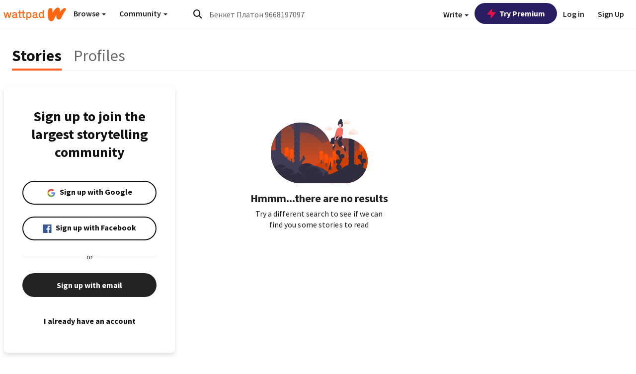

--- FILE ---
content_type: application/javascript
request_url: https://sync.springserve.com/usersync/jsonp?callback=callback
body_size: 199
content:
callback({'user_id': 'dc840e04-242c-4e92-b03f-8d2103258df6'})

--- FILE ---
content_type: application/javascript;charset=utf-8
request_url: https://ase.clmbtech.com/message?cid=65973%3A3140&val_102=www.wattpad.com&val_120=0&val_101=65973%3A3140&val_101=ctrt%3Awattpad.com&val_122=
body_size: 216
content:
$cr.cbkf("[{\"uuid\" : \"459afa02-6841-4b9e-b03e-5bbd658cf7a6-61f8\", \"optout\" : \"null\", \"_col_sync\" : \"false\", \"error\" : \"invalid request!!!\", \"cl\" : \"null\", \"dmp_emhash\" : \"null\", \"dmp_phhash\" : \"null\" }]")